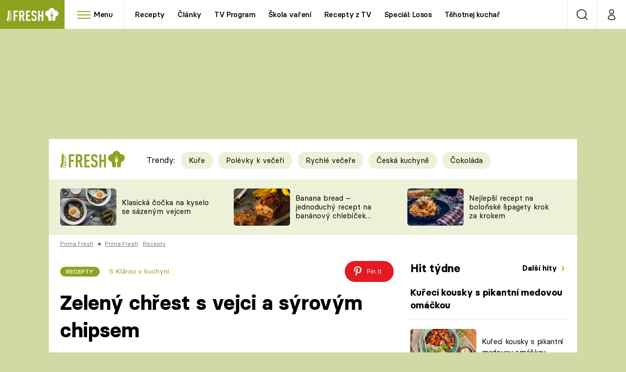

--- FILE ---
content_type: image/svg+xml
request_url: https://assets.fresh.iprima.cz/images/recipe-salad.b75b45d2.svg
body_size: 732
content:
<svg xmlns="http://www.w3.org/2000/svg" xmlns:xlink="http://www.w3.org/1999/xlink" width="44" height="31" viewBox="0 0 44 31"><defs><path id="vl42a" d="M972.03 1261.92l-4.62 11.92c-.32-.21-1.31-.77-1.46-.86l4.51-11.67a.84.84 0 0 1 1.57.6zm-4.57 19.46c-1.22 3.66-3.71 5.91-7.4 6.71H943.8a9.53 9.53 0 0 1-7.38-6.65 15.67 15.67 0 0 1-.78-4.66h32.59c-.01.99-.14 2.75-.77 4.6zm-35.63-19.46a.83.83 0 0 1 .48-1.1.84.84 0 0 1 1.09.49l4.52 11.67c-.15.09-1.15.65-1.47.86zm15.39 12.58l-2.88.34a1.7 1.7 0 0 1 2.88-.34zm11.29.21l-2.66-1.98a1.89 1.89 0 0 1 2.66 1.98zm-19.21-.5c.4-.26.71-.5.95-.76a4.9 4.9 0 0 0 .96-2.04c.29-.97.5-1.57 1.01-1.8.46-.21 1.4 0 2.24.18.83.18 1.68.37 2.5.33a2.76 2.76 0 1 0 4.66-2.4c.1-.03.21-.04.31-.04.65 0 1.34.52 2.08 1.07.73.56 1.49 1.14 2.38 1.3.97.2 2.01-.04 3.01-.26.84-.18 1.8-.4 2.24-.19.52.24.73.84 1.01 1.8.22.74.44 1.49.96 2.05.5.54 2.17 1.47 2.3 1.55h-5.66a3.66 3.66 0 0 0-6.53-2.76.88.88 0 0 0 .18 1.23l2.04 1.53h-6.63a3.47 3.47 0 0 0-6.85 0h-4.5c.12-.08 1.02-.58 1.34-.78zm10.38-5.52c.55 0 .99.44.99.98a.99.99 0 0 1-1.98 0c0-.54.45-.98.99-.98zm23.96-8.13a2.61 2.61 0 0 0-4.82.11l-4.24 10.95-.23-.71c-.3-1.04-.68-2.33-1.97-2.92-1-.45-2.2-.19-3.36.07-.83.18-1.68.37-2.3.26a4.84 4.84 0 0 1-1.64-.98c-.9-.67-1.9-1.44-3.15-1.44-1.02 0-1.87.51-2.6 1.03-.86.11-1.6.62-2.03 1.34l-.16.05c-.61.11-1.47-.08-2.3-.26-1.16-.26-2.36-.52-3.35-.07-1.3.59-1.67 1.88-1.98 2.92-.07.24-.14.49-.22.7l-4.24-10.94a2.61 2.61 0 0 0-4.87 1.89L935 1275h-.23a.89.89 0 0 0-.88.82c-.01.12-.22 2.97.83 6.12a11.35 11.35 0 0 0 9 7.92h16.44a11.35 11.35 0 0 0 8.99-7.92c1.05-3.15.84-6 .83-6.12a.89.89 0 0 0-.88-.82h-.23l4.82-12.44a2.6 2.6 0 0 0-.05-2z"/></defs><g><g transform="translate(-930 -1259)"><g><use fill="#8ca31f" xlink:href="#vl42a"/></g></g></g></svg>